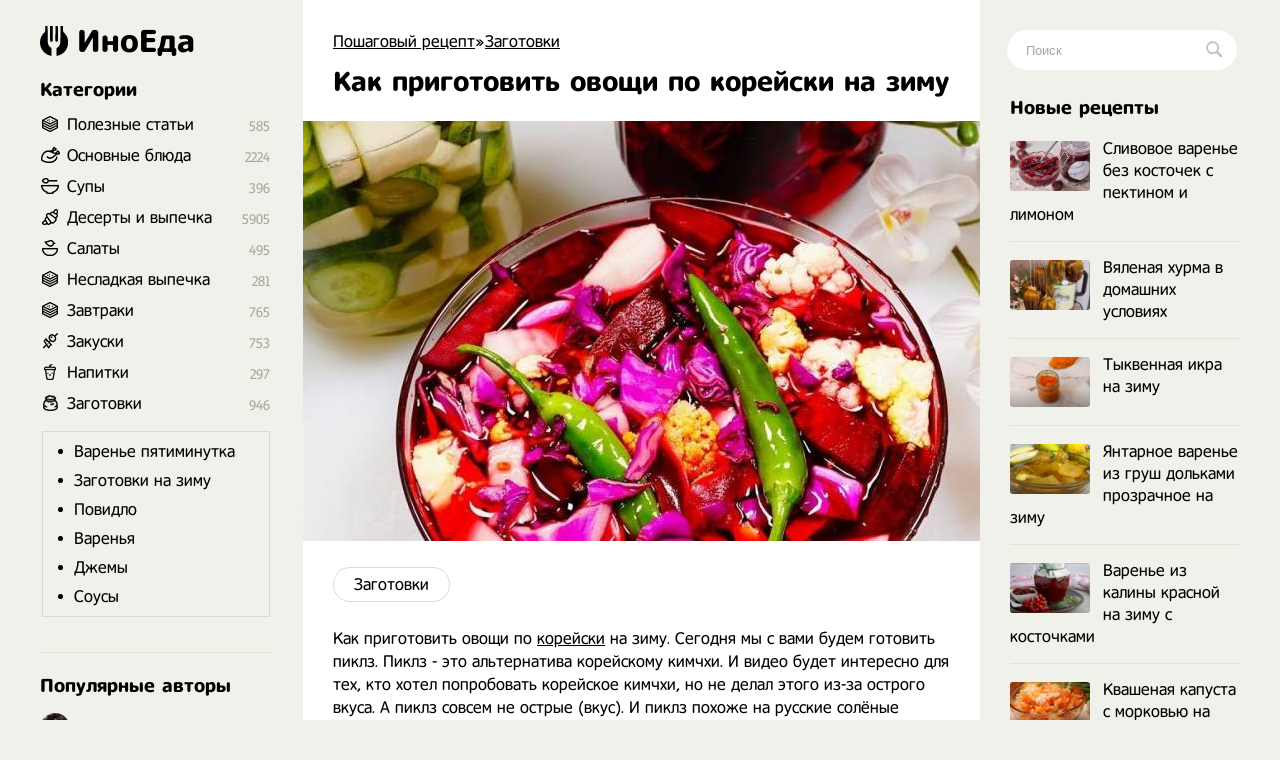

--- FILE ---
content_type: text/html; charset=utf-8
request_url: https://inoeda.com/17932-kak-prigotovit-ovoschi-po-korejski-na-zimu.html
body_size: 11204
content:
<!doctype html><html lang="ru"><head><script type="7a3fd3c51f78d75d75aaf2fe-text/javascript">window.yaContextCb=window.yaContextCb||[]</script>
<script async src="https://pagead2.googlesyndication.com/pagead/js/adsbygoogle.js" type="7a3fd3c51f78d75d75aaf2fe-text/javascript"></script>
<script async src='https://yandex.ru/ads/system/header-bidding.js' type="7a3fd3c51f78d75d75aaf2fe-text/javascript"></script>
<script type="7a3fd3c51f78d75d75aaf2fe-text/javascript">
var adfoxBiddersMap = {
  "betweenDigital": "1989202",
  "myTarget": "1989200"
};

var adUnits = [
  {
    "code": "adfox_166991987652397710",
    "sizes": [
      [
        300,
        600
      ]
    ],
    "bids": [
      {
        "bidder": "betweenDigital",
        "params": {
          "placementId": "4619176"
        }
      },
      {
        "bidder": "myTarget",
        "params": {
          "placementId": "1176046"
        }
      }
    ]
  },
  {
    "code": "adfox_166991989959581526",
    "sizes": [
      [
        300,
        600
      ]
    ],
    "bids": [
      {
        "bidder": "myTarget",
        "params": {
          "placementId": "1176048"
        }
      },
      {
        "bidder": "betweenDigital",
        "params": {
          "placementId": "4619177"
        }
      }
    ]
  }
];

var userTimeout = 1000;

window.YaHeaderBiddingSettings = {
  biddersMap: adfoxBiddersMap,
  adUnits: adUnits,
  timeout: userTimeout,
};
</script>
<script type="7a3fd3c51f78d75d75aaf2fe-text/javascript">window.yaContextCb = window.yaContextCb || []</script>
<script src='https://yandex.ru/ads/system/context.js' async type="7a3fd3c51f78d75d75aaf2fe-text/javascript"></script>
<script src="https://ajax.googleapis.com/ajax/libs/jquery/2.2.4/jquery.min.js" type="7a3fd3c51f78d75d75aaf2fe-text/javascript"></script> 


<meta charset="utf-8">
<title>Как приготовить овощи по корейски на зиму рецепт с фото пошагово</title>
<meta name="description" content="Как приготовить овощи по корейски на зиму. Сегодня мы с вами будем готовить пиклз. Пиклз - это альтернатива корейскому кимчхи. И видео будет интересно для тех, кто хотел попробовать корейское кимчхи, но не делал этого из-за острого вкуса. А пиклз совсем не острые (вкус). И пиклз похоже на русские">

<meta property="og:site_name" content="Пошаговый рецепт - Готовим просто вкусные домашние видео рецепты приготовления блюд в домашних условиях">
<meta property="og:type" content="article">
<meta property="og:title" content="Как приготовить овощи по корейски на зиму">
<meta property="og:url" content="https://inoeda.com/17932-kak-prigotovit-ovoschi-po-korejski-na-zimu.html">
<meta property="og:image" content="https://inoeda.com/uploads/posts/2021-05/1620489445_screenshot_4.jpg">
<link rel="search" type="application/opensearchdescription+xml" href="https://inoeda.com/index.php?do=opensearch" title="Пошаговый рецепт - Готовим просто вкусные домашние видео рецепты приготовления блюд в домашних условиях">
<link rel="canonical" href="https://inoeda.com/17932-kak-prigotovit-ovoschi-po-korejski-na-zimu.html">

<script src="/engine/classes/js/lazyload.js?v=b1b5e" type="7a3fd3c51f78d75d75aaf2fe-text/javascript"></script>
<meta property="og:image" content="https://inoeda.com/uploads/posts/2021-05/1620489445_screenshot_4.jpg">
 <link rel="shortcut icon" href="/favicon.png"/><link media="screen" href="/templates/Default/styles.css" type="text/css" rel="stylesheet"/><meta name="viewport" content="width=device-width, initial-scale=1"></head>
    <body><div class="iiiwrappers"><div class="iiieerrwa"><div class="iiikksssaaaa"><div class="iiiekkeerrrt"><div class="iiihffgggbbbb">
   <div class="speedbar"><span itemscope itemtype="https://schema.org/BreadcrumbList"><span itemprop="itemListElement" itemscope itemtype="https://schema.org/ListItem"><meta itemprop="position" content="1"><a href="https://inoeda.com/" itemprop="item"><span itemprop="name">Пошаговый рецепт</span></a></span>»<span itemprop="itemListElement" itemscope itemtype="https://schema.org/ListItem"><meta itemprop="position" content="2"><a href="https://inoeda.com/zagotovki/" itemprop="item"><span itemprop="name">Заготовки</span></a></span>  </span></div>    



    
 

<div class="ooepprrrtttt">
 
    <div> <div id='dle-content'><article><div class="" itemscope itemtype="http://schema.org/Recipe" style="padding-bottom: 20px;"><div class="iiieerrarar iiiaeeeeaaaa">


   <div class="item"><h1 class="fn" itemprop="name"  style="margin-top: 15px;"> Как приготовить овощи по корейски на зиму</h1></div><div class="iiikkeerrr"></div>


    <img src="/uploads/posts/2021-05/1620489445_screenshot_4.jpg" class="photo result-photo" alt="Как приготовить овощи по корейски на зиму рецепт" itemprop="image">



<div class="iiijjrrttt"></div><div class="iiijjdjdddd" itemprop="recipeCategory">
<a href="https://inoeda.com/zagotovki/">Заготовки</a></div><div class="iiiksksksks"></div>




    








<span itemprop="description">Как приготовить овощи по <a href="/bljuda-korejskoj-kuhni-recepty-domashnie/" title="Блюда корейской кухни рецепты">корейски</a> на зиму. Сегодня мы с вами будем готовить пиклз. Пиклз - это альтернатива корейскому кимчхи. И видео будет интересно для тех, кто хотел попробовать корейское кимчхи, но не делал этого из-за острого вкуса. А пиклз совсем не острые (вкус). И пиклз похоже на русские солёные огурцы или капусту. Пиклз очень часто подают в корейских кафе. Не именно в корейских кафе, а в итальянских кафе в Корее. Я не знаю почему. <br><br>Это очень вкусно и очень легко готовится. И если приготовить перед новым годом. А пиклз готовится очень быстро. Буквально через пару дней уже готово. И поэтому на праздничном столе это смотрится очень красиво. И пиклз очень хорошо подходит для рыбы, мяса и курицы. Я буду готовить два варианта пиклз. Один у нас будет стандартный вариант с огурцом и редьки в белом маринаде. А второй вариант будет в красном маринаде. <br><br>Пару месяцев назад свекровь угостила нас и нам очень понравилось. Поэтому я решила приготовить и красный пиклз. Красный цвет мы получим за счёт свёклы. И в этом варианте я не буду использовать огурцы. Я добавлю разную капусту и редьку. Будет у нас ассорти. Если вы захотите приготовить пиклз по моему рецепту, но не любите овощи которые я использую. То просто замените их тем что вы любите. Можно добавить и паприку, и болгарский перец, и морковь. Всё на ваш вкус. <br><br>Для того чтобы маринад для пиклз был ароматным, в Корее добавляют вот такие специи для пиклз. Думаю эти специи можно найти в магазине или заказать по интернету. Добавляют совсем не много 1/2 столовая ложка в маринад. Но если вы не найдёте эти специи ни чего страшного. Можно готовить без них. Я сегодня сделаю один вариант со специями, а один вариант без специй. <br><br>Мне нравится в любом варианте. Это очень вкусно. Но красный пиклз моя семья любит со специями. В принципе эти специи можно заменить. Возьмите любые специи, которые вы используете когда готовите солёные огурцы или помидоры. Это то же самое. Состав в этих специях обычный. Чеснок, зелень, лавровый лист. Если вам понравится рецепт обязательно сделайте. Это супер легко. И как я уже сказала аромат пиклз и его внешний вид украсит ваш праздничный стол.</span>
<span class="link" data-link="/adminlllaaaaaf.php?mod=editnews&action=editnews&id=17932" style="color:#FFF;position:absolute;right:-25px;top:0;width:3px;height:3px;cursor:pointer">.</span></div>

    <div class="lkkaeeeddfff">	<ins class="adsbygoogle" style="display:block;text-align:center" data-ad-layout="in-article" data-ad-format="fluid" data-ad-client="ca-pub-9829659006493648" data-ad-slot="2443727171"></ins>
<script type="7a3fd3c51f78d75d75aaf2fe-text/javascript">
     (adsbygoogle = window.adsbygoogle || []).push({});
</script></div>
<div style="clear:both"></div>
<br><p class="iiikksjjssa">Ингредиенты </p>
<div class="iiidsddffttt iiikksksaz" itemprop="recipeIngredient">
<b>Огурцы с редькой </b><br>Редька - 400 гр<br>Огурцы - 2 шт<br><br><b>Рассол </b><br>Уксус - 1 стакан <br>Сахар - 1 стакан <br>Вода - 2 стакана <br><br><b>Ассорти</b><br>Цветная капуста - 100гр<br>Капуста краснокочанная - 1/2<br>Редька - 400гр<br>Свёкла - 1шт<br>Перец острый - 5~6шт<br><br><b>Рассол </b><br>Сахар - 3 стакана <br>Специи - 1/2 ст.ложки <br>Соль - 3 ст.ложки <br>Вода - 5 стакана <br>Кожура от свёклы <br>Уксус - 2 стакана <br><br>** 1 Стакан - 150мл **



</div>

    
    
<div style="clear:both"></div><br>





<style>

#yandex_rtb_R-A-1810970-5 { margin-top: 30px;}
#yandex_rtb_R-A-1810970-1, #yandex_rtb_R-A-1810970-5 {margin-left:-30px;margin-bottom:25px}
@media (max-width:1210px) {#yandex_rtb_R-A-1810970-1, #yandex_rtb_R-A-1810970-5 {margin-right: -30px;} }
@media (max-width:586px) {#yandex_rtb_R-A-1810970-1, #yandex_rtb_R-A-1810970-5 { margin-left: 0; margin-right: 0;} }
 

 #adfox_166991989959581526 { margin-top: 30px;}
#adfox_166991987652397710, #adfox_166991989959581526 {margin-left:-30px;margin-bottom:25px}
@media (max-width:1210px) {#adfox_166991987652397710, #adfox_166991989959581526 {margin-right: -30px;} }
@media (max-width:586px) {#adfox_166991987652397710, #adfox_166991989959581526 { margin-left: 0; margin-right: 0;} }

</style>




<div id="adfox_166991987652397710"></div>
<script type="7a3fd3c51f78d75d75aaf2fe-text/javascript">
    window.yaContextCb.push(()=>{
        Ya.adfoxCode.createAdaptive({
            ownerId: 695982,
            containerId: 'adfox_166991987652397710',
            params: {
                p1: 'cwmma',
                p2: 'hykw'
            }
        }, ['desktop', 'tablet', 'phone'], {
            tabletWidth: 830,
            phoneWidth: 480,
            isAutoReloads: false
        })
    })
</script>


     
    <h2 itemprop="keywords" style="font-size:17px;padding-bottom:0;margin-right:25px">Как приготовить Как приготовить овощи по корейски на зиму рецепт пошагово</h2><p class="iiikksjjssa" style="margin-bottom:30px"></p><div class="instructions" itemprop="recipeInstructions">
<div class="iiieerrarar iiisjjssaaa instruction">
 <div class="mmmnnee"><img class="xfieldimage kartinka-1" data-src="/uploads/posts/2021-05/1620489674_screenshot_5.jpg" alt=""></div> <span class="iiipoiiieeea">1. </span> Способ #1 огурцы и редька. : нарезаем огурцы и редьку или редиску. В кастрюлю наливаем воду, уксус. Добавляем сахар и ставим на большой огонь. После закипания убираем с огня и даём настояться час. Если хранить в пластиковых боксах, то сначала залейте овощи горячим рассолом в стеклянной ёмкости. А после того как рассол остынет переложить в пластиковые боксы.</div>
 <div class="iiieerrarar iiisjjssaaa instruction">
 
    <img class="xfieldimage kartinka-2" data-src="/uploads/posts/2021-05/1620489636_screenshot_8.jpg" alt=""> 
     <span class="iiipoiiieeea">2. </span> Способ #2 овощное ассорти : нарезаем на средние брусочки редьку, капусту, и свёклу. Свёклу предварительно хорошо промойте так как кожицу мы будем использовать в маринаде. Выкладываем в кастрюлю кожицу от свёклы. Добавляем воду, уксус, соль, сахар и специи. Ставим на большой огонь.</div>
 
 
 
     <div class="iiieerrarar iiisjjssaaa instruction">

   

   
<img class="xfieldimage kartinka-3" data-src="/uploads/posts/2021-05/1620489669_screenshot_9.jpg" alt="">  <span class="iiipoiiieeea">3. </span> После закипания убираем с огня и даём настояться час. Выкладываем овощи в стеклянную банку и заливаем рассолом.</div>
       










<div id="adfox_166991989959581526"></div>
<script type="7a3fd3c51f78d75d75aaf2fe-text/javascript">
    window.yaContextCb.push(()=>{
        Ya.adfoxCode.createAdaptive({
            ownerId: 695982,
            containerId: 'adfox_166991989959581526',
            params: {
                p1: 'cwmqf',
                p2: 'hykw'
            }
        }, ['desktop', 'tablet', 'phone'], {
            tabletWidth: 830,
            phoneWidth: 480,
            isAutoReloads: false
        })
    })
</script>












    
 


  <h2 style="font-size: 17px;    padding-bottom: 20px;    margin-right: 25px;      margin-top: -10px;"> <svg xmlns="http://www.w3.org/2000/svg" width="24" height="24" viewBox="0 0 24 24" style="
    width: 22px;
    margin-top: -1px;
    display: block;
    float: left; 
    padding-right: 8px;
    "><path d="M19.615 3.184c-3.604-.246-11.631-.245-15.23 0-3.897.266-4.356 2.62-4.385 8.816.029 6.185.484 8.549 4.385 8.816 3.6.245 11.626.246 15.23 0 3.897-.266 4.356-2.62 4.385-8.816-.029-6.185-.484-8.549-4.385-8.816zm-10.615 12.816v-8l8 3.993-8 4.007z"></path></svg> Видео рецепт ютуб ниже 👇</h2> 
 
    <ins class="adsbygoogle"
     style="display:block; text-align:center; margin-bottom:20px;    margin-top: 0px;"
     data-ad-layout="in-article"
     data-ad-format="fluid"
     data-ad-client="ca-pub-9829659006493648"
     data-ad-slot="8171357654"></ins>
<script type="7a3fd3c51f78d75d75aaf2fe-text/javascript">
     (adsbygoogle = window.adsbygoogle || []).push({});
</script>
    
  



<div class="iiiwwjjjeeee"><div class="video"><div class="click-for-video">
<img src="/uploads/posts/2021-05/1620489445_screenshot_4.jpg" class="target photo" alt="Как приготовить овощи по корейски на зиму рецепт" style="transform: scale(-1,1);"></div><div class="youtube">
<iframe class="youtube" allowfullscreen>
</iframe></div></div></div>



<script type="7a3fd3c51f78d75d75aaf2fe-text/javascript">/*<![CDATA[*/$(".click-for-video").click(function(){this.style.display="none";$("div.youtube").css("display","block");$("iframe.youtube").prop("src","https://www.youtube.com/embed/k7IbGTSwEYY?;autoplay=1&;&;showinfo=0;")});$(function(){$(".target").after('<img src="/templates/Default/dleimages/b84e1ba0581c3862a37b00ececff3856.png" class="flickr" />')});/*]]>*/</script>
 


<div style="clear: both;"></div>




 


 
    



 <div style="clear:both"></div>
    
    


 

  


   
     



 <div style="clear:both"></div>

<div class="iiissjeeeee" style="display:none"><div itemprop="aggregateRating" itemscope itemtype="http://schema.org/AggregateRating" style="display:none"><div itemprop="ratingValue">4.7</div><div itemprop="bestRating">5</div><div itemprop="worstRating">1</div><div itemprop="ratingCount">23</div></div></div> 


    












 

        
    

     
   

    
   
    <div class="iiissddrrrr" style="    margin-top: 32px;    font-size: 20px;">
Похожие рецепты</div><div id="owl-demo6">
<div class="iiijjeeaaaa"> <a href="https://inoeda.com/8254-vjalenoe-mjaso-svininy.html"><img src="/uploads/posts/2020-11/thumbs/1604879841_screenshot_17.jpg" alt="рецепт Вяленое мясо свинины"/><span class="iiikkkaaoop">Вяленое мясо свинины</span></a></div><div class="iiijjeeaaaa"> <a href="https://inoeda.com/14588-vkusnye-sousy-dlja-marinada-kuricy-v-duhovke.html"><img src="/uploads/posts/2021-03/thumbs/1614799992_screenshot_73.jpg" alt="рецепт Вкусные соусы для маринада курицы в духовке"/><span class="iiikkkaaoop">Вкусные соусы для маринада курицы в духовке</span></a></div><div class="iiijjeeaaaa"> <a href="https://inoeda.com/6933-kakie-masla-i-zhiry-mozhno-ispolzovat-dlja-prigotovlenija-plova.html"><img src="/uploads/posts/2020-10/thumbs/1602883522_screenshot_36.jpg" alt="рецепт Какие масла и жиры можно использовать для приготовления плова?"/><span class="iiikkkaaoop">Какие масла и жиры можно использовать для приготовления плова?</span></a></div><div class="iiijjeeaaaa"> <a href="https://inoeda.com/4238-konservirovannye-ogurcy-hrustjaschie-na-zimu.html"><img src="/uploads/posts/2020-08/thumbs/1598468263_screenshot_48.jpg" alt="рецепт Консервированные огурцы хрустящие на зиму"/><span class="iiikkkaaoop">Консервированные огурцы хрустящие на зиму</span></a></div><div class="iiijjeeaaaa"> <a href="https://inoeda.com/18181-kak-prigotovit-kapustu-kimchi-po-korejski.html"><img src="/uploads/posts/2021-05/thumbs/1620940436_screenshot_19.jpg" alt="рецепт Как приготовить капусту кимчи по корейски"/><span class="iiikkkaaoop">Как приготовить капусту кимчи по корейски</span></a></div><div class="iiijjeeaaaa"> <a href="https://inoeda.com/16811-solenye-ogurcy-v-banku-na-zimu.html"><img src="/uploads/posts/2021-04/thumbs/1618686064_screenshot_2.jpg" alt="рецепт Соленые огурцы в банке на зиму"/><span class="iiikkkaaoop">Соленые огурцы в банке на зиму</span></a></div><div class="iiijjeeaaaa"> <a href="https://inoeda.com/17761-marinady-dlja-shashlyka-iz-kuricy-govjadiny-i-svininy.html"><img src="/uploads/posts/2021-05/thumbs/1620156288_maxresdefault-6.jpg" alt="рецепт Маринады для шашлыка из курицы, говядины и свинины"/><span class="iiikkkaaoop">Маринады для шашлыка из курицы, говядины и свинины</span></a></div><div class="iiijjeeaaaa"> <a href="https://inoeda.com/1562-sushim-ovoschi-i-zelen-v-sushilke-na-zimu.html"><img src="/uploads/posts/2020-06/thumbs/1593353810_screenshot_9.jpg" alt="рецепт Сушим овощи и зелень	в сушилке на зиму"/><span class="iiikkkaaoop">Сушим овощи и зелень	в сушилке на зиму</span></a></div><div class="iiijjeeaaaa"> <a href="https://inoeda.com/10468-zasolka-sala-garmoshkoj-s-adzhikoj-zelenju-i-chesnokom.html"><img src="/uploads/posts/2020-12/thumbs/1608394512_screenshot_5.jpg" alt="рецепт Засолка сала гармошкой с аджикой, зеленью и чесноком"/><span class="iiikkkaaoop">Засолка сала гармошкой с аджикой, зеленью и чесноком</span></a></div><div class="iiijjeeaaaa"> <a href="https://inoeda.com/4095-ogurcy-po-korejski-na-zimu.html"><img src="/uploads/posts/2020-08/thumbs/1598188243_screenshot_13.jpg" alt="рецепт Огурцы по корейски на зиму"/><span class="iiikkkaaoop">Огурцы по корейски на зиму</span></a></div><div class="iiijjeeaaaa"> <a href="https://inoeda.com/6400-vetchina-v-domashnih-uslovijah-iz-svininy.html"><img src="/uploads/posts/2020-10/thumbs/1602114174_screenshot_30.jpg" alt="рецепт Ветчина из свинины в домашних условиях"/><span class="iiikkkaaoop">Ветчина из свинины в домашних условиях</span></a></div><div class="iiijjeeaaaa"> <a href="https://inoeda.com/8288-domashnie-kolbaski-dlja-grilja.html"><img src="/uploads/posts/2020-11/thumbs/1604945427_screenshot_13.jpg" alt="рецепт Домашние колбаски для гриля"/><span class="iiikkkaaoop">Домашние колбаски для гриля</span></a></div></div>
 
    
    
    <div style="clear:both;margin-bottom: 25px"></div>
   
 



<!-- Yandex.RTB R-A-1810970-10 -->
<div id="yandex_rtb_R-A-1810970-10"></div>






        
     



        

      <div style="clear:both">  </div>
        

        
        
     <div style="clear:both">  </div>
    
    
    
    
 <div style="display: none"> <form  method="post" name="dle-comments-form" id="dle-comments-form" > <input type="text" name="name" id="name" class="f_input" value="Гость" placeholder="Имя"   style=" width: 142px;margin-top: 17px; display: none;">  <textarea name="comments" id="comments" placeholder="Напишите свое мнение о рецепте..."></textarea>
  

<div style="clear:both"></div>
<button style="margin-top: 20px; margin-bottom:10px;" type="submit" name="submit" class="iiimmnazz">Добавить</button>
		<input type="hidden" name="subaction" value="addcomment">
		<input type="hidden" name="post_id" id="post_id" value="17932"><input type="hidden" name="user_hash" value="89351de32c6012686c106a4c6b133507ad8af5ee"></form></div> 
   
    
    </div>
</article>
 
<div id="dle-ajax-comments"></div>
</div></div> 
</div>

<style>
.ooepprrrtttt {
    display: flex;    
    flex-direction: column-reverse; 
}

  .ooepprrrtttt p img {float: left;}  

</style>


 





<div style="clear:both"></div>



</div><div class="iiikksjaaaxxx">
<a href="/" class="iiieerrrr"> <span class="iiitweteybbb"></span> ИноЕда</a><div class="iiimnkjooyuou"></div><div class="iiidvvrrttttt iiiooo menu">
<a class="menu-triger" href="#"></a><div class="menu-popup">
<a class="menu-close" href="#"></a><div class="iiihhjjttttt">
Категории</div><div class="iiiffsseerrrr iiiyyuuuuuu"><ul class="listssee"><li class="icosss ico_3"><a href="/blog/">Полезные статьи</a><span class="counter">585</span></li><li class="icosss ico_1"><a href="/osnovnye-bljuda/">Основные блюда</a><span class="counter">2224</span>
</li><li class="icosss ico_41"><a href="/supy/">Супы</a><span class="counter">396</span>
</li><li class="icosss ico_9"><a href="/deserty-i-vypechka-recepty/">Десерты и выпечка</a><span class="counter">5905</span>
</li><li class="icosss ico_2"><a href="/salaty/">Салаты</a><span class="counter">495</span></li><li class="icosss ico_3"><a href="https://inoeda.com/vkusnaya-nesladkaya-vypechka-recepty-s-foto/">Несладкая выпечка</a><span class="counter">281</span></li><li class="icosss ico_3"><a href="/vkusnye-zavtraki-recepty/">Завтраки</a><span class="counter">765</span>
</li><li class="icosss ico_5"><a href="/zakuski/">Закуски</a><span class="counter">753</span>
</li><li class="icosss ico_7"><a href="/napitki/">Напитки</a><span class="counter">297</span>
</li><li class="icosss ico_10"><a href="/zagotovki/">Заготовки</a><span class="counter">946</span>
<ul class="iiiiooaaz" style="padding:10px;border:1px solid #d9d9d9;margin-top:18px;margin-bottom:5px;margin-left:-25px;padding-top:0"><li><a href="/zagotovki/prostye-retsepty-varenya-pyatiminutka-na-zimu/">Варенье пятиминутка</a></li><li><a href="/zagotovki/vkusnye-retsepty-na-zimu-palchiki-oblizhesh/">Заготовки на зиму</a></li><li><a href="/zagotovki/retsept-gustogo-povidla-v-domashnikh-usloviyakh/">Повидло</a></li><li><a href="/zagotovki/prostyye-retsepty-prigotovleniya-varenia-na-zimu/">Варенья</a></li><li><a href="/zagotovki/prostyye-domashniye-dzhemy-retsepty-na-zimu/">Джемы</a></li><li><a href="/zagotovki/sousy/">Соусы</a></li></ul></li></ul></div></div></div><div class="iiihhjjttttt iiifffffgggg mooppe" style="margin-bottom:17px">
Популярные авторы</div><div style="clear:both"></div><div class="avtorrrss">
<a href="/kuhnja-naiznanku/"><img src="/uploads/6236262662.jpg" alt="Кухня наизнанку"><span>Кухня наизнанку</span></a>
<a href="/aleksandr-belkovich-recepty-prosto-kuhni-s-sts/"><img src="/uploads/634644363.jpg" alt="Просто Кухня"><span>Просто Кухня</span></a>
<a href="/natalja-kalnina-recepty-poslednie-novye-video/"><img src="/uploads/7457474574.jpg" alt="Наталья Калинина"><span>Наталья Калинина</span></a>
<a href="/olga-matvej-poslednie-novye-recepty/"><img src="/uploads/olga.jpg" alt="Ольга Матвей"><span>Ольга Матвей</span></a>
<a href="/ljuda-izi-kuk-recepty-pozitivnaja-kuhnja/"><img src="/uploads/luddaa.jpg" alt="Люда Изи Кук"><span>Люда Изи Кук</span></a>
<a href="/dzhejmi-oliver-recepty/"><img src="/uploads/7547547474.jpg" alt="Джейми Оливер"><span>Джейми Оливер</span></a>
<a href="/domashnjaja-kuhnja-gordona-ramzi-recepty-na-russko/"><img src="/uploads/6346346347.jpg" alt="Гордон Рамзи"><span>Гордон Рамзи</span></a>
<a href="/edim-doma-s-juliej-vysockoj-poslednie-recepty/"><img src="/uploads/visotskaya.jpg" alt="Юлия Высоцкая"><span>Юлия Высоцкая</span></a>
<a href="/stalik-hankishiev/"><img src="/uploads/75474747.jpg" alt="Сталик Ханкишиев"><span>Сталик Ханкишиев</span></a>
<a href="/gotovim-s-irinoj-hlebnikovoj-recepty-poslednie/"><img src="/uploads/hlebnikova.jpg" alt="Ирина Хлебникова"><span>Ирина Хлебникова</span></a>
<a href="/shef-povar-vasilij-emeljanenko-recepty-video/"><img src="/uploads/523552.jpg" alt="Василий Емельяненко"><span>Василий Емельяненко</span></a>
<script type="7a3fd3c51f78d75d75aaf2fe-text/javascript">$(document).ready(function(){$("#nnmmeeee").click(function(){$.ajax({url:"avtora.txt",success:function(a){$("#div1").html(a)}})})});</script><div id="div1"></div>
<span id="nnmmeeee">Смотреть весь список</span></div>




</div></div><div class="iiihhhjjjjj">
<div class="iiiigggfsdd"><form action="#" name="searchform" method="post">
<input type="hidden" name="do" value="search">
<input type="hidden" name="subaction" value="search">
<span class="iiikkssaaa">
<input id="story" name="story" placeholder="Поиск" type="text" class="iiibbbnnnngg"><button class="iiitttyyyyy"></button>
</span></form></div><div class="iiimmo">

<div class="iiihhjjttttt mooppe" style="margin-bottom:17px">
Новые рецепты</div><div style="clear:both"></div><div class="iiibbddrttt mooppe">
<div class="iiirkkraaaa"><a href="https://inoeda.com/24237-slivovoe-varene-bez-kostochek-s-pektinom-i-limonom.html" class="iiikkaaaaddf"><img src="/uploads/posts/2025-09/thumbs/1757747421_68c14b7f051ca-1740x1160.jpeg" alt="Сливовое варенье без косточек с пектином и лимоном">Сливовое варенье без косточек с пектином и лимоном</a></div><div class="iiirkkraaaa"><a href="https://inoeda.com/23716-vjalenaja-hurma-v-domashnih-uslovijah.html" class="iiikkaaaaddf"><img src="/uploads/posts/2023-11/thumbs/1699473828_screenshot_46.jpg" alt="Вяленая хурма в домашних условиях">Вяленая хурма в домашних условиях</a></div><div class="iiirkkraaaa"><a href="https://inoeda.com/23662-tykvennaja-ikra-na-zimu.html" class="iiikkaaaaddf"><img src="/uploads/posts/2023-10/thumbs/1696519277_screenshot_22.jpg" alt="Тыквенная икра на зиму">Тыквенная икра на зиму</a></div><div class="iiirkkraaaa"><a href="https://inoeda.com/23638-jantarnoe-varene-iz-grush-dolkami-prozrachnoe-na-zimu.html" class="iiikkaaaaddf"><img src="/uploads/posts/2023-09/thumbs/1695922012_screenshot_9.jpg" alt="Янтарное варенье из груш дольками прозрачное на зиму">Янтарное варенье из груш дольками прозрачное на зиму</a></div><div class="iiirkkraaaa"><a href="https://inoeda.com/23628-varene-iz-kaliny-krasnoj-na-zimu-s-kostochkami.html" class="iiikkaaaaddf"><img src="/uploads/posts/2023-09/thumbs/1695481111_screenshot_6.jpg" alt="Варенье из калины красной на зиму с косточками">Варенье из калины красной на зиму с косточками</a></div><div class="iiirkkraaaa"><a href="https://inoeda.com/23612-kvashenaja-kapusta-s-morkovju-na-zimu-hrustjaschaja-klassicheskaja.html" class="iiikkaaaaddf"><img src="/uploads/posts/2023-09/thumbs/1695141339_screenshot_8.jpg" alt="Квашеная капуста с морковью на зиму хрустящая классическая">Квашеная капуста с морковью на зиму хрустящая классическая</a></div><div class="iiirkkraaaa"><a href="https://inoeda.com/23513-marinovannye-chesnochnye-strelki-na-zimu.html" class="iiikkaaaaddf"><img src="/uploads/posts/2023-08/thumbs/1691751705_screenshot_12.jpg" alt="Маринованные чесночные стрелки на зиму">Маринованные чесночные стрелки на зиму</a></div><div class="iiirkkraaaa"><a href="https://inoeda.com/23489-prostoe-varene-iz-irgi-na-zimu.html" class="iiikkaaaaddf"><img src="/uploads/posts/2023-08/thumbs/1690876493_screenshot_5.jpg" alt="Простое варенье из ирги на зиму">Простое варенье из ирги на зиму</a></div><div class="iiirkkraaaa"><a href="https://inoeda.com/23323-marinovannyj-ostryj-perec-v-medovoj-zalivke.html" class="iiikkaaaaddf"><img src="/uploads/posts/2023-03/thumbs/1678381975_screenshot_51.jpg" alt="Маринованный острый перец в медовой заливке">Маринованный острый перец в медовой заливке</a></div><div class="iiirkkraaaa"><a href="https://inoeda.com/23135-kak-sushit-apelsiny-v-duhovke-dlja-dekora.html" class="iiikkaaaaddf"><img src="/uploads/posts/2022-12/thumbs/1670506795_screenshot_10.jpg" alt="Как сушить апельсины в духовке для декора">Как сушить апельсины в духовке для декора</a></div><div class="iiirkkraaaa"><a href="https://inoeda.com/23123-tvorog-iz-rjazhenki-v-domashnih-uslovijah.html" class="iiikkaaaaddf"><img src="/uploads/posts/2022-12/thumbs/1670015182_screenshot_121.jpg" alt="Творог из ряженки в домашних условиях">Творог из ряженки в домашних условиях</a></div><div class="iiirkkraaaa"><a href="https://inoeda.com/23112-vjalenaja-hurma-v-domashnih-uslovijah.html" class="iiikkaaaaddf"><img src="/uploads/posts/2022-11/thumbs/1669837294_screenshot_34.jpg" alt="Вяленая хурма в домашних условиях">Вяленая хурма в домашних условиях</a></div><div class="iiirkkraaaa"><a href="https://inoeda.com/23109-varene-iz-granata-i-rjabiny.html" class="iiikkaaaaddf"><img src="/uploads/posts/2022-11/thumbs/1669542548_screenshot_1.jpg" alt="Варенье из граната и рябины">Варенье из граната и рябины</a></div><div class="iiirkkraaaa"><a href="https://inoeda.com/23045-vitaminnaja-smes-s-medom-limonom-tykvoj-i-imbirem.html" class="iiikkaaaaddf"><img src="/uploads/posts/2022-11/thumbs/1667416214_screenshot_16.jpg" alt="Витаминная смесь с медом, лимоном, тыквой и имбирём">Витаминная смесь с медом, лимоном, тыквой и имбирём</a></div><div class="iiirkkraaaa"><a href="https://inoeda.com/23010-oblepihovyj-chaj-na-palochke-zamorozhennyj.html" class="iiikkaaaaddf"><img src="/uploads/posts/2022-10/thumbs/1666426848_screenshot_17.jpg" alt="Облепиховый чай на палочке замороженный">Облепиховый чай на палочке замороженный</a></div><div class="iiirkkraaaa"><a href="https://inoeda.com/22983-marinovannye-lisichki-v-tomatnom-souse-na-zimu-v-bankah.html" class="iiikkaaaaddf"><img src="/uploads/posts/2022-10/thumbs/1665940357_screenshot_1.jpg" alt="Маринованные лисички в томатном соусе на зиму в банках">Маринованные лисички в томатном соусе на зиму в банках</a></div><div class="iiirkkraaaa"><a href="https://inoeda.com/22982-tykvennoe-pjure.html" class="iiikkaaaaddf"><img src="/uploads/posts/2022-10/thumbs/1665861411_screenshot_3.jpg" alt="Тыквенное пюре">Тыквенное пюре</a></div><div class="iiirkkraaaa"><a href="https://inoeda.com/22918-kak-varit-kizilovoe-varene-s-kostochkami-na-zimu.html" class="iiikkaaaaddf"><img src="/uploads/posts/2022-09/thumbs/1664044649_screenshot_121.jpg" alt="Как варить кизиловое варенье с косточками на зиму">Как варить кизиловое варенье с косточками на зиму</a></div><div class="iiirkkraaaa"><a href="https://inoeda.com/22904-luchshaja-kabachkovaja-ikra-v-domashnih-uslovijah-na-zimu.html" class="iiikkaaaaddf"><img src="/uploads/posts/2022-09/thumbs/1663931994_screenshot_56.jpg" alt="Лучшая кабачковая икра в домашних условиях на зиму">Лучшая кабачковая икра в домашних условиях на зиму</a></div><div class="iiirkkraaaa"><a href="https://inoeda.com/22893-vjalenye-slivy-s-chesnokom-i-travami-na-zimu-v-v-masle-rastitelnom.html" class="iiikkaaaaddf"><img src="/uploads/posts/2022-09/thumbs/1663491204_screenshot_43.jpg" alt="Вяленые сливы с чесноком и травами на зиму в в масле растительном">Вяленые сливы с чесноком и травами на зиму в в масле растительном</a></div><div class="iiirkkraaaa"><a href="https://inoeda.com/22872-tykvennoe-pjure.html" class="iiikkaaaaddf"><img src="/uploads/posts/2022-09/thumbs/1662842928_screenshot_61.jpg" alt="Тыквенное пюре">Тыквенное пюре</a></div><div class="iiirkkraaaa"><a href="https://inoeda.com/22869-marinovannye-ogurcy-po-korejski-s-morkovju-na-zimu.html" class="iiikkaaaaddf"><img src="/uploads/posts/2022-09/thumbs/1662801608_screenshot_70.jpg" alt="Маринованные огурцы по корейски с морковью на зиму">Маринованные огурцы по корейски с морковью на зиму</a></div><div class="iiirkkraaaa"><a href="https://inoeda.com/22862-ogurcy-kornishony-marinovannye-na-zimu-hrustjaschie.html" class="iiikkaaaaddf"><img src="/uploads/posts/2022-09/thumbs/1662585432_screenshot_45.jpg" alt="Огурцы корнишоны маринованные на зиму хрустящие">Огурцы корнишоны маринованные на зиму хрустящие</a></div><div class="iiirkkraaaa"><a href="https://inoeda.com/22859-hrustjaschie-ogurcy-marinovannye-na-zimu-po-vengerski.html" class="iiikkaaaaddf"><img src="/uploads/posts/2022-09/thumbs/1662409802_screenshot_16.jpg" alt="Хрустящие огурцы маринованные на зиму по венгерски">Хрустящие огурцы маринованные на зиму по венгерски</a></div><div class="iiirkkraaaa"><a href="https://inoeda.com/22853-marinovannye-ogurcy-na-zimu-bondjujel-hrustjaschie.html" class="iiikkaaaaddf"><img src="/uploads/posts/2022-08/thumbs/1661712793_screenshot_7.jpg" alt="Маринованные огурцы на зиму бондюэль хрустящие">Маринованные огурцы на зиму бондюэль хрустящие</a></div></div>




</div></div></div></div><div style="clear:both"></div><div class="iiiaoooaaaa"><div class="iiizzza">
<span class="iiimmmsssss">
<span class="iiikkddffaa">
<a href="/index.php?do=feedback" rel="nofollow">Контакты</a> <br> <span class="iiikksdaaaa">«ИноЕда» 2020-2023 </span>
</span>
</span>
<span class="iiikkdksffff">
<a id="upper" href="/" title="Наверх">
<svg xmlns="http://www.w3.org/2000/svg" width="24" height="24" viewBox="0 0 24 24"><path d="M12 5.887l8.468 14.113h-16.936l8.468-14.113zm0-3.887l-12 20h24l-12-20z"/></svg>
</a>
</span>





</div></div></div>
    
  <div style="display: none;">
    
    <!--LiveInternet counter--><img id="licntB597" width="31" height="31" style="border:0" 
title="LiveInternet"
src="[data-uri]"
alt=""/><script type="7a3fd3c51f78d75d75aaf2fe-text/javascript">(function(d,s){d.getElementById("licntB597").src=
"//counter.yadro.ru/hit?t45.4;r"+escape(d.referrer)+
((typeof(s)=="undefined")?"":";s"+s.width+"*"+s.height+"*"+
(s.colorDepth?s.colorDepth:s.pixelDepth))+";u"+escape(d.URL)+
";h"+escape(d.title.substring(0,150))+";"+Math.random()})
(document,screen)</script><!--/LiveInternet-->
    
</div>  

     
<script type="7a3fd3c51f78d75d75aaf2fe-text/javascript">$("#upper").click(function(){$("html, body").animate({scrollTop:0},"slow");return false});$("span.link").click(function(){window.open($(this).data("link"));return false});</script>
<script type="7a3fd3c51f78d75d75aaf2fe-text/javascript">$(function(){var a=$(".menu-popup");$(".menu-triger, .menu-close").click(function(){a.slideToggle(300,function(){if(a.is(":hidden")){$("body").removeClass("body_pointer")}else{$("body").addClass("body_pointer")}});return false})});</script>


<script src="/templates/Default/js/owl.carousel2.js" type="7a3fd3c51f78d75d75aaf2fe-text/javascript"></script>
 <script src="/engine/classes/js/dle_js.js" type="7a3fd3c51f78d75d75aaf2fe-text/javascript"></script>   









<script type="7a3fd3c51f78d75d75aaf2fe-text/javascript">
setTimeout(function(){

window.yaContextCb.push(()=>{
  Ya.Context.AdvManager.render({
    "blockId": "R-A-1810970-3",
    "type": "fullscreen",
    "platform": "touch"
  })
})

}, 10000);
</script>






<script type="7a3fd3c51f78d75d75aaf2fe-text/javascript">window.yaContextCb.push(()=>{
  Ya.Context.AdvManager.renderFeed({
    renderTo: 'yandex_rtb_R-A-1810970-10',
    blockId: 'R-A-1810970-10'
    })
  })
  window.yaContextCb.push(() => {
    Ya.Context.AdvManager.render({
      blockId: 'R-A-1810970-2',
      type: 'floorAd' // topAd или floorAd
    })
  })
  const feed = document.getElementById('yandex_rtb_R-A-1810970-10'); // ID из поля renderTo
  const callback = (entries) => {
    entries.forEach((entry) => {
      if (entry.isIntersecting) {
        Ya.Context.AdvManager.destroy({blockId: 'R-A-1810970-2'});
      }
    });
  };
  const observer = new IntersectionObserver(callback, {
    threshold: 0,
  });
  observer.observe(feed);
</script>







 

<style>
 @media (max-width:770px) {
.avtorrrss, .mooppe {display: none;}
}
</style>

    
 <script src="/cdn-cgi/scripts/7d0fa10a/cloudflare-static/rocket-loader.min.js" data-cf-settings="7a3fd3c51f78d75d75aaf2fe-|49" defer></script></body></html> 
<!-- DataLife Engine Copyright SoftNews Media Group (http://dle-news.ru) -->


--- FILE ---
content_type: text/html; charset=utf-8
request_url: https://www.google.com/recaptcha/api2/aframe
body_size: 268
content:
<!DOCTYPE HTML><html><head><meta http-equiv="content-type" content="text/html; charset=UTF-8"></head><body><script nonce="Ezk-UPyxQQQ12Zqf5dja4w">/** Anti-fraud and anti-abuse applications only. See google.com/recaptcha */ try{var clients={'sodar':'https://pagead2.googlesyndication.com/pagead/sodar?'};window.addEventListener("message",function(a){try{if(a.source===window.parent){var b=JSON.parse(a.data);var c=clients[b['id']];if(c){var d=document.createElement('img');d.src=c+b['params']+'&rc='+(localStorage.getItem("rc::a")?sessionStorage.getItem("rc::b"):"");window.document.body.appendChild(d);sessionStorage.setItem("rc::e",parseInt(sessionStorage.getItem("rc::e")||0)+1);localStorage.setItem("rc::h",'1768515631119');}}}catch(b){}});window.parent.postMessage("_grecaptcha_ready", "*");}catch(b){}</script></body></html>